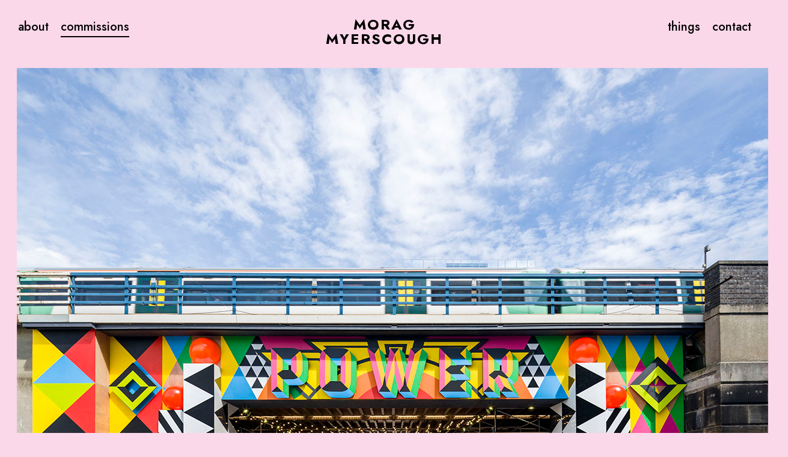

--- FILE ---
content_type: text/html; charset=utf-8
request_url: https://moragmyerscough.com/commissions/power
body_size: 6435
content:
<!DOCTYPE html>
<html lang="en-gb" dir="ltr">
<head>
    <base href="https://moragmyerscough.com/commissions/power" />    
    <script>
    var themeHasJQuery = !!window.jQuery;
</script>
<script src="/templates/untitled/jquery.js?version=1.0.1398"></script>
<script>
    window._$ = jQuery.noConflict(themeHasJQuery);
</script>
    <meta name="viewport" content="width=device-width, initial-scale=1.0">
<script src="/templates/untitled/bootstrap.min.js?version=1.0.1398"></script>
<!--[if lte IE 9]>
<script src="/templates/untitled/layout.ie.js?version=1.0.1398"></script>
<link rel="stylesheet" href="/templates/untitled/layout.ie.css?version=1.0.1398" media="screen"/>
<![endif]-->
<script src="/templates/untitled/layout.core.js?version=1.0.1398"></script>
<script src="/templates/untitled/CloudZoom.js?version=1.0.1398" type="text/javascript"></script>
    
    <meta http-equiv="content-type" content="text/html; charset=utf-8" />
	<meta name="keywords" content="public spaces, public art, art installations, design, art colour, art interventions, street art, murals, global art, british art, woman artist, London artist, community art, art in hospitals, art and wellbeing, temporary art, Paris, Mexico city, Freemantle, together, temporary artworks, permanent artworks, woman designer, art and play, art and colour, female artist, colourist, ceramic tiles, tiles, spoken word, lemn sissay, belonging, Design Museum, British Council, Summer Well Festival, CSM, Royal College of Art, RDI, Royal Designers" />
	<meta name="rights" content="Morag Myerscough" />
	<meta name="author" content="Morag" />
	<meta name="description" content="From schools and hospitals to cultural hubs and town centres Morag transforms public spaces by creating engaging experiences for everyone. " />
	<meta name="generator" content="Joomla! - Open Source Content Management" />
	<title>Power - Morag Myerscough</title>
	<link href="https://moragmyerscough.com/plugins/system/ztshortcodes/core/assets/bootstrap/css/bootstrap.min.css" rel="stylesheet" type="text/css" />
	<link href="https://moragmyerscough.com/plugins/editors/dropeditor/dropeditor.css" rel="stylesheet" type="text/css" />
	<link href="https://moragmyerscough.com/media/dropeditor/customstyles.css" rel="stylesheet" type="text/css" />
	<link href="https://moragmyerscough.com/media/dropeditor/titlestyles.css" rel="stylesheet" type="text/css" />
	<link href="/plugins/system/vembed/vembed.css" rel="stylesheet" type="text/css" />
	<style type="text/css">

 .cloaked_email span:before { content: attr(data-ep-ad8d8); } .cloaked_email span:after { content: attr(data-ep-b0c5a); } 

	</style>
	<script src="/templates/untitled/js/jui/jquery.min.js?97792fcabd3d71c3f27324f0afeadd43" type="text/javascript"></script>
	<script src="/templates/untitled/js/jui/jquery-noconflict.js?97792fcabd3d71c3f27324f0afeadd43" type="text/javascript"></script>
	<script src="/media/jui/js/jquery-migrate.min.js?97792fcabd3d71c3f27324f0afeadd43" type="text/javascript"></script>
	<script src="https://moragmyerscough.com/plugins/system/ztshortcodes/core/assets/bootstrap/js/bootstrap.min.js" type="text/javascript"></script>
	<script src="/templates/untitled/js/jui/bootstrap.min.js?97792fcabd3d71c3f27324f0afeadd43" type="text/javascript"></script>
	<script type="text/javascript">

 var emailProtector=emailProtector||{};emailProtector.addCloakedMailto=function(g,l){var h=document.querySelectorAll("."+g);for(i=0;i<h.length;i++){var b=h[i],k=b.getElementsByTagName("span"),e="",c="";b.className=b.className.replace(" "+g,"");for(var f=0;f<k.length;f++)for(var d=k[f].attributes,a=0;a<d.length;a++)0===d[a].nodeName.toLowerCase().indexOf("data-ep-ad8d8")&&(e+=d[a].value),0===d[a].nodeName.toLowerCase().indexOf("data-ep-b0c5a")&&(c=d[a].value+c);if(!c)break;b.innerHTML=e+c;if(!l)break;b.parentNode.href="mailto:"+e+c}}; 
jQuery(function($){ initTooltips(); $("body").on("subform-row-add", initTooltips); function initTooltips (event, container) { container = container || document;$(container).find(".hasTooltip").tooltip({"html": true,"container": "body"});} });
	</script>
        <link rel="stylesheet" href="/templates/untitled/css/bootstrap.min.css?version=1.0.1398" media="screen" />
            <link rel="stylesheet" href="/templates/untitled/css/template.min.css?version=1.0.1398" media="screen" />
            <script src="/templates/untitled/script.js?version=1.0.1398"></script>
    <!-- Global site tag (gtag.js) - Google Analytics -->
<script async src="https://www.googletagmanager.com/gtag/js?id=UA-18889345-2"></script>
<script>
  window.dataLayer = window.dataLayer || [];
  function gtag(){dataLayer.push(arguments);}
  gtag('js', new Date());

  gtag('config', 'UA-18889345-2');
</script>






<link href="https://fonts.googleapis.com/css2?family=Jost:wght@300;400;500;600;700&display=block" rel="stylesheet"> 


<link href="https://fonts.googleapis.com/css2?family=Jost:wght@300&display=block" rel="stylesheet"> 

<link href="https://fonts.googleapis.com/css2?family=Jost:wght@800&display=block" rel="stylesheet"> 


<!-- hides alternative font showing until google font has downloaded  -->

<script>
  
 const loadFont = (url) => {
  // the 'fetch' equivalent has caching issues
  var xhr = new XMLHttpRequest();
  xhr.open('GET', url, true);
  xhr.onreadystatechange = () => {
    if (xhr.readyState == 4 && xhr.status == 200) {
      let css = xhr.responseText;
      css = css.replace(/}/g, 'font-display: swap; }');

      const head = document.getElementsByTagName('head')[0];
      const style = document.createElement('style');
      style.appendChild(document.createTextNode(css));
      head.appendChild(style);
    }
  };
  xhr.send();
}

loadFont('https://fonts.googleapis.com/css2?family=Jost:wght@300;400;500;600;70'); 
  
  
</script>




<!-- Toggle articles script V2 START  -->

<script>
  function myFunction() {
  var dots = document.getElementById("dots");
  var moreText = document.getElementById("more");
  var btnText = document.getElementById("myBtn");

  if (dots.style.display === "none") {
    dots.style.display = "inline";
    btnText.innerHTML = "Read more"; 
    moreText.style.display = "none";
  } else {
    dots.style.display = "none";
    btnText.innerHTML = "Read less"; 
    moreText.style.display = "inline";
  }
}
</script>

<!-- Toggle articles script - END -->



<!-- Work Articles CSS - Start-->

<style>
.worktitle {
font-size: calc(45px + (68 - 45) * ((100vw - 768px) / (1600 - 768))); 
font-weight: 500;
line-height: 1em;
margin-bottom: 40px;
margin-top: -0.3em;
display: block;}
@media screen and (max-width: 768px) { .worktitle { font-size: 45px; } }
@media screen and (min-width: 1600px) { .worktitle { font-size: 68px; } }

.workintro {
font-size: calc(23px + (32 - 23) * ((100vw - 768px) / (1600 - 768))); 
font-weight: 500;
line-height: 1.2em;
display: block;}
@media screen and (max-width: 768px) { .workintro { font-size: 23px; } }
@media screen and (min-width: 1600px) { .workintro { font-size: 32px; } }
  
  #myBtn {line-height: 0px; display:block; margin-top: -20px; margin-bottom: 1.9em;} 
  
</style>

<!-- Work Articles CSS - END -->


</head>
<body class=" bootstrap bd-body-7  bd-pagebackground-5 bd-margins">
    <div data-affix
     data-offset=""
     data-fix-at-screen="top"
     data-clip-at-control="top"
     
 data-enable-lg
     
 data-enable-md
     
 data-enable-sm
     
     class=" bd-affix-4 bd-no-margins bd-margins "><section class=" bd-section-14 bd-tagstyles  " id="home-menu" data-section-title="">
    <div class="bd-container-inner bd-margins clearfix">
        <div class=" bd-layoutbox-24 hidden-xs bd-no-margins clearfix">
    <div class="bd-container-inner">
        <div class=" bd-layoutcontainer-31 bd-columns bd-no-margins">
    <div class="bd-container-inner">
        <div class="container-fluid">
            <div class="row ">
                <div class=" bd-columnwrapper-76 
 col-sm-4">
    <div class="bd-layoutcolumn-76 bd-column" ><div class="bd-vertical-align-wrapper">            
        <nav class=" bd-hmenu-13"  data-responsive-menu="true" data-responsive-levels="expand on click" data-responsive-type="" data-offcanvas-delay="0ms" data-offcanvas-duration="700ms" data-offcanvas-timing-function="ease">
                        
                <div class=" bd-menuoverlay-20 bd-menu-overlay"></div>
                <div class=" bd-responsivemenu-13 collapse-button">
    <div class="bd-container-inner">
        <div class="bd-menuitem-109 ">
            <a  data-toggle="collapse"
                data-target=".bd-hmenu-13 .collapse-button + .navbar-collapse"
                href="#" onclick="return false;">
                    <span>Menu</span>
            </a>
        </div>
    </div>
</div>
                <div class="navbar-collapse collapse ">
            <div class=" bd-horizontalmenu-18 clearfix">
    <div class="bd-container-inner">
        
                
<ul class=" bd-menu-39 nav navbar-right nav-pills nav-pills" >
                        
        <li class=" bd-menuitem-105 bd-toplevel-item  item-108 ">
<a href="/about"><span>about</span></a></li>                        
        <li class=" bd-menuitem-105 bd-toplevel-item  item-109  current">
<a class="  active" href="/commissions"><span>commissions</span></a></li>                </ul>        
    </div>
</div>                <div class="bd-menu-close-icon">
    <a href="#" class="bd-icon  bd-icon-92"></a>
</div>
            
                </div>
                    </nav>
        
    </div></div>
</div>
	
		<div class=" bd-columnwrapper-75 
 col-sm-4">
    <div class="bd-layoutcolumn-75 bd-column" ><div class="bd-vertical-align-wrapper">    
        <div class=" bd-joomlaposition-16 clearfix" >
            <div class=" bd-block-15 bd-own-margins " >
            
    <div class="bd-blockcontent bd-tagstyles">
        

<div class="custom"  >
	<div style="text-align: center;"><a href="/index.php">MORAG<br />MYERSCOUGH</a></div></div>
    </div>
    
</div>
        </div>
        </div></div>
</div>
	
		<div class=" bd-columnwrapper-74 
 col-sm-4">
    <div class="bd-layoutcolumn-74 bd-column" ><div class="bd-vertical-align-wrapper">            
        <nav class=" bd-hmenu-10"  data-responsive-menu="true" data-responsive-levels="expand on click" data-responsive-type="" data-offcanvas-delay="0ms" data-offcanvas-duration="700ms" data-offcanvas-timing-function="ease">
                        
                <div class=" bd-menuoverlay-19 bd-menu-overlay"></div>
                <div class=" bd-responsivemenu-10 collapse-button">
    <div class="bd-container-inner">
        <div class="bd-menuitem-104 ">
            <a  data-toggle="collapse"
                data-target=".bd-hmenu-10 .collapse-button + .navbar-collapse"
                href="#" onclick="return false;">
                    <span>Menu</span>
            </a>
        </div>
    </div>
</div>
                <div class="navbar-collapse collapse ">
            <div class=" bd-horizontalmenu-17 clearfix">
    <div class="bd-container-inner">
        
                
<ul class=" bd-menu-37 nav navbar-right nav-pills nav-pills" >
                        
        <li class=" bd-menuitem-100 bd-toplevel-item  item-189 ">
<a href="/things"><span>things</span></a></li>                        
        <li class=" bd-menuitem-100 bd-toplevel-item  item-111 ">
<a href="/contact"><span>contact</span></a></li>                </ul>        
    </div>
</div>                <div class="bd-menu-close-icon">
    <a href="#" class="bd-icon  bd-icon-90"></a>
</div>
            
                </div>
                    </nav>
        
    </div></div>
</div>
            </div>
        </div>
    </div>
</div>
    </div>
</div>
	
		<div class=" bd-layoutbox-23 hidden-md hidden-sm hidden-lg bd-no-margins clearfix">
    <div class="bd-container-inner">
                    
        <nav class=" bd-hmenu-9"  data-responsive-menu="true" data-responsive-levels="expand on click" data-responsive-type="offcanvas-shifted" data-offcanvas-delay="0ms" data-offcanvas-duration="700ms" data-offcanvas-timing-function="ease">
                        
                <div class=" bd-menuoverlay-7 bd-menu-overlay"></div>
                <div class=" bd-responsivemenu-9 collapse-button">
    <div class="bd-container-inner">
        <div class="bd-menuitem-20 ">
            <a  data-toggle="collapse"
                data-target=".bd-hmenu-9 .collapse-button + .navbar-collapse"
                href="#" onclick="return false;">
                    <span></span>
            </a>
        </div>
    </div>
</div>
                <div class="navbar-collapse collapse width">
            <div class=" bd-horizontalmenu clearfix">
    <div class="bd-container-inner">
        
                
<ul class=" bd-menu-54 nav nav-center nav-pills" >
                        
        <li class=" bd-menuitem-54 bd-toplevel-item  item-135 ">
<a href="/"><span>home</span></a></li>                        
        <li class=" bd-menuitem-54 bd-toplevel-item  item-136 ">
<a href="/about"><span>about</span></a></li>                        
        <li class=" bd-menuitem-54 bd-toplevel-item  item-137 ">
<a class="  active" href="/commissions"><span>commissions</span></a></li>                        
        <li class=" bd-menuitem-54 bd-toplevel-item  item-138 ">
<a href="/things"><span>things</span></a></li>                        
        <li class=" bd-menuitem-54 bd-toplevel-item  item-139 ">
<a href="/contact"><span>contact</span></a></li>                </ul>        
    </div>
</div>                <div class="bd-menu-close-icon">
    <a href="#" class="bd-icon  bd-icon-30"></a>
</div>
            
                </div>
                    </nav>
        
        </div>
</div>
    </div>
</section></div>
	
		<div class="bd-containereffect-48 container-effect container ">    
        <div class=" bd-joomlaposition-26 hidden-md hidden-sm hidden-lg  clearfix" >
            <div class=" bd-block-24 bd-own-margins " >
            
    <div class="bd-blockcontent bd-tagstyles">
        

<div class="custom"  >
	<div style="text-align: center;"><a href="/index.php">MORAG<br />MYERSCOUGH</a></div></div>
    </div>
    
</div>
        </div>
        </div>
	
		<div class=" bd-content-7">
    
<div class="bd-containereffect-41 container-effect container ">
<div class=" bd-blog-14  " itemscope itemtype="http://schema.org/Article" >
    <div class="bd-container-inner">
    
        <div class=" bd-grid-36  bd-margins">
          <div class="container-fluid">
            <div class="separated-grid row">
                <div class="separated-item-49 ">
                    
                    <div class="bd-griditem-49">
            
        <article class=" bd-article-15">
            <h2 class=" bd-postheader-23 bd-no-margins"  itemprop="name">
    </h2>
	
		<div class=" bd-layoutcontainer-48 bd-columns bd-no-margins">
    <div class="bd-container-inner">
        <div class="container-fluid">
            <div class="row ">
                <div class=" bd-columnwrapper-99 
 col-md-12">
    <div class="bd-layoutcolumn-99 bd-column" ><div class="bd-vertical-align-wrapper"><div class=" bd-postimage-18 animated bd-animation-3 bd-no-margins pull-left" data-animation-name="fadeIn" data-animation-event="onload" data-animation-duration="1000ms" data-animation-delay="0ms" data-animation-infinited="false">
    
            <img src="/images/work-images/2017_POWER_Battersea_Powerstation_Morag_Myerscough_1.jpg" alt="" class=" bd-imagestyles" itemprop="image"/>
            
    </div>
	
		<div class=" bd-layoutbox-45 bd-no-margins clearfix">
    <div class="bd-container-inner">
        
    </div>
</div></div></div>
</div>
            </div>
        </div>
    </div>
</div>
	
		<div class=" bd-postcontent-30 bd-tagstyles bd-no-margins bd-contentlayout-offset"  itemprop="articleBody">
    
<p><div class="row">
    <div class="col-md-4 col-sm-4"></p>
<p><span class="worktitle">Power</span></p>
<p></div><div class="col-md-8 col-sm-8"><span class="workintro">A landmark installation for Battersea Power Station, that standouts from the surrounding urban architecture, a celebration of times gone by and to mark the beginning of a new era. <em>Power</em> was Morag’s first permanent outside public art installation situated next to the river Thames London.</span></p>
<p><div><div id="dots"></div><div id="more"></p>
<p>"It was a wonderful commission for me as there were so many recent historic references in this area that I wanted to embrace as they were akin to the aesthetic of my work. The Battersea Pleasure Gardens, I have been captivated by the Festival of Britain 1951 since I was very small as it was always talked about in our family home as a time of change and optimism, a feast of colour and enjoyment (my uncle Clarence Myerscough won the award for music at the Festival of Britain). </p>
<p>As the work progressed, I did not want to make a piece that looked back but to make a new optimistic piece that embraced the past but ultimately looked to the future. I felt strongly that I wanted to incorporate the word ‘POWER’ – ENERGY – INSPIRE – STRENGTH – DRIVE – DYNAMISM – INFLUENCE, summing up all I was trying to achieve in making this piece.” says Morag</p>
<p>Situated at Grosvenor Arch, the entrance to Circus West Village at Battersea Power Station, the installation, called <em>Power</em>, acts as a bold, colourful welcome to visitors and passersby and a celebration of the iconic building that has inspired the work. Marking a new era in its history, the commission is a bold statement by Battersea Power Station of its commitment to inject more culture into this part of London.<span class="Apple-converted-space"> </span></p>
<p>Built in the 1930s, Battersea Power Station was the major site of electricity production up until 1983 and a beacon of Britain’s optimism about the future. Morag saw the original art deco doors from the Directors Board Room and was inspired by how the production of electricity was depicted and how at the time it was key to the country’s future, epitomizing the optimism of 1920s’ and 1930s’ society in the production of energy.<span class="Apple-converted-space"> </span></p>
<p>Made from marine plywood panels and hand painted by Morag and her small team of painters in her studio. Using her eye-popping colour palette that stands out from its surroundings and can be seen from across the other side of the River Thames.<span class="Apple-converted-space"> <br /></span></p>
<p>David Twohig, Head of Design at Battersea Power Station, 2017 said: “Morag’s artwork is a clear and bold statement which demonstrates not only our commitment to enlivening this part of London through art and design, but also that we are open. The first shops and restaurants at Circus West Village have now opened their doors to the public. The artwork takes pride of place at the entrance to the neighbourhood and is the first in a series of public sculptures to be unveiled as part of our vision to activate this space.”</p>
<p>Commissioner<br />Battersea Power Station</p>
<p>Location<br />Battersea Power Station<br />Thames Southbank</p>
<p>Artist<br />Morag Myerscough</p>
<p>Painting of structure <br />Morag Myerscough &amp; <br />a small team in her studio</p>
<p>Structure fabrication <br />Polar Bear Live</p>
<p>Photographer<br />Gareth Gardner</p>
<p>Permanent installation</p>
<p>Completion 2017</p>
<p></div><br/><a onclick="myFunction()" id="myBtn">Read More</a></p>
<p></div></div></p>
<p><img src="/images/2-POWER_Morag_Myerscough_Bridge.jpg" /></p>
<p><img src="/images/power_bridge.png" /></p>
<p><img src="/images/POWER-Bridge_2.jpg" /></p>
<p><img src="/images/POWER_detail.png" /></p>
<p><img src="/images/Bridge_power-new-2.png" /></p>
<p><img src="/images/1-Myerscough_Studio_12.jpg" /></p>
<p><img src="/images/Myerscough_studio_pp.jpg" /></p></div>
        </article>
        <div class="bd-container-inner"><div class=" bd-pager-15">
    <ul class=" bd-pagination-23 pager">
                <li class=" bd-paginationitem-23">
		<a class="hasTooltip" title="Sheffield Hospital Bedrooms" aria-label="Previous article: Sheffield Hospital Bedrooms" href="/commissions/sheffield-hospital-bedrooms" rel="prev">
			<span class="icon-chevron-left" aria-hidden="true"></span> <span aria-hidden="true">previous</span>		</a>
	</li>
                        <li class=" bd-paginationitem-23">
		<a class="hasTooltip" title="Series No.1" aria-label="Next article: Series No.1" href="/commissions/series-no-1" rel="next">
			<span aria-hidden="true">next</span> <span class="icon-chevron-right" aria-hidden="true"></span>		</a>
	</li>
            </ul>
</div>
</div>
        
                        </div>
                    </div>
                </div>
            </div>
        </div>
    </div>
</div>
</div>
</div>
	
		<div class="bd-containereffect-9 container-effect container ">    </div>
	
		<footer class=" bd-footerarea-1 bd-margins">
        <section class=" bd-section-2 bd-page-width bd-tagstyles " id="section4" data-section-title="Three Columns">
    <div class="bd-container-inner bd-margins clearfix">
        <div class=" bd-layoutcontainer-28 bd-page-width  bd-columns bd-no-margins">
    <div class="bd-container-inner">
        <div class="container-fluid">
            <div class="row 
 bd-row-flex 
 bd-row-align-top">
                <div class=" bd-columnwrapper-60 
 col-md-4">
    <div class="bd-layoutcolumn-60 bd-column" ><div class="bd-vertical-align-wrapper"><p class=" bd-textblock-22 bd-content-element">
    ©Morag Myerscough 2020</p></div></div>
</div>
	
		<div class=" bd-columnwrapper-61 
 col-md-4">
    <div class="bd-layoutcolumn-61 bd-column" ><div class="bd-vertical-align-wrapper"><a class="bd-iconlink-1 bd-own-margins bd-iconlink " href="https://twitter.com/moragmyerscough"
 target="_blank">
    <span class="bd-icon-4 bd-icon "></span>
</a>
	
		<a class="bd-iconlink-2 bd-own-margins bd-iconlink " href="https://www.linkedin.com/in/morag-myerscough-73703050"
 target="_blank">
    <span class="bd-icon-44 bd-icon "></span>
</a>
	
		<a class="bd-iconlink-3 bd-own-margins bd-iconlink " href="https://www.instagram.com/moragmyerscough"
 target="_blank">
    <span class="bd-icon-81 bd-icon "></span>
</a></div></div>
</div>
	
		<div class=" bd-columnwrapper-62 
 col-md-4">
    <div class="bd-layoutcolumn-62 bd-column" ><div class="bd-vertical-align-wrapper"><p class=" bd-textblock-24 bd-content-element">
    <a href="javascript:/* This email address is being protected from spambots.*/">Contact Morag Myerscough<span class="cloaked_email ep_2b1c81dc" style="display:none;"><span data-ep-b0c5a="&#46;&#117;&#107;" data-ep-ad8d8="&#109;&#111;r&#97;g"><span data-ep-ad8d8="&#64;s&#116;u&#100;" data-ep-b0c5a="&#103;&#104;.c&#111;"><span data-ep-ad8d8="&#105;&#111;&#109;&#121;&#101;" data-ep-b0c5a="&#114;&#115;&#99;&#111;&#117;"></span></span></span></span></a><script type="text/javascript">emailProtector.addCloakedMailto("ep_2b1c81dc", 1);</script><a href="javascript:/* This email address is being protected from spambots.*/" draggable="false"><br><span class="cloaked_email ep_14dba74d" style="display:none;"><span data-ep-b0c5a="&#109;" data-ep-ad8d8="in&#102;"><span data-ep-ad8d8="&#111;&#64;&#99;" data-ep-b0c5a="&#46;&#99;&#111;"><span data-ep-b0c5a="&#97;&#110;&#121;" data-ep-ad8d8="&#111;&#109;p"></span></span></span></span></a><script type="text/javascript">emailProtector.addCloakedMailto("ep_14dba74d", 1);</script></p></div></div>
</div>
            </div>
        </div>
    </div>
</div>
	
		
    </div>
</section>
</footer>
	
		<div data-smooth-scroll data-animation-time="250" class=" bd-smoothscroll-3"><a href="#" class=" bd-backtotop-1 ">
    <span class="bd-icon-66 bd-icon "></span>
</a></div>
</body>
</html>